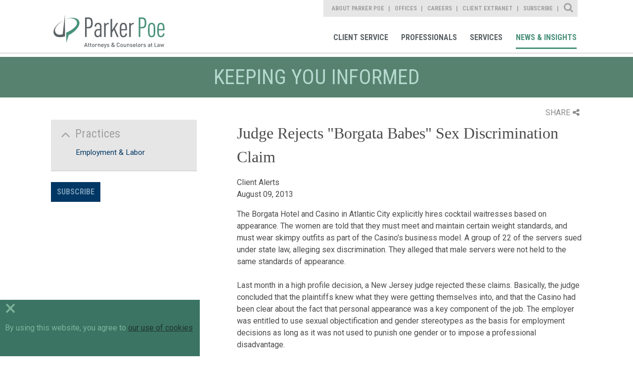

--- FILE ---
content_type: text/html; charset=utf-8
request_url: https://www.parkerpoe.com/news/2013/08/judge-rejects-borgata-babes-sex-discrimination-claim
body_size: 7401
content:


<!doctype html>
<html lang="en">
<head id="header"><title>
	Judge Rejects "Borgata Babes" Sex Discrimination Claim  |  Parker Poe
</title><meta charset="utf-8" /><meta content="width=device-width, initial-scale=1.0" name="viewport" /><link href="/assets/images/branding/favicon.ico" rel="shortcut icon" sizes="32x32" type="image/png" /><link id="conlink" rel="canonical" href="https://www.parkerpoe.com/news/2013/08/judge-rejects-borgata-babes-sex-discrimination-claim" />

    <!-- apple -->
    <link href="/assets/images/branding/apple-touch-icon-114x114-precomposed.png" rel="apple-touch-icon-precomposed" sizes="114x114" type="image/png" /><link href="/assets/images/branding/apple-touch-icon-72x72-precomposed.png" rel="apple-touch-icon-precomposed" sizes="72x72" type="image/png" /><link href="/assets/images/branding/apple-touch-icon-57x57-precomposed.png" rel="apple-touch-icon-precomposed" sizes="57x57" type="image/png" /><link href="/assets/images/branding/apple-touch-icon-precomposed.png" rel="apple-touch-icon-precomposed" type="image/png" />

    <!-- stylesheets -->
    <link rel="stylesheet" type="text/css" href="//fonts.googleapis.com/css?family=Roboto:400,100,300,500,700" /><link rel="stylesheet" type="text/css" href="//fonts.googleapis.com/css?family=Roboto+Condensed:400,700,300" /><link href="/assets/styles/print.css" rel="stylesheet" media="print" /><link href="/assets/styles/styles.css?mod=20240320" rel="stylesheet" />

    <!-- Google tag (gtag.js) -->
    <script async src="https://www.googletagmanager.com/gtag/js?id=G-B2DQ9VYKX3"></script>
    <script>
        window.dataLayer = window.dataLayer || [];
        function gtag() { dataLayer.push(arguments); }
        gtag('js', new Date());
        gtag('config', 'G-B2DQ9VYKX3');
    </script>

    <script src='https://www.google.com/recaptcha/api.js'></script>
    <script src='/assets/scripts/libs/jquery/jquery.min.js'></script>
    <script data-main="/assets/scripts/config" src="/assets/scripts/libs/requirejs/require.js"></script>

    
    <link href="/assets/styles/templates/news-detail.css" rel="stylesheet">
    <link href="/assets/styles/print.css" rel="stylesheet" media="print">

 
    <script>!function(r)
{var i=document.createElement("img");i.setAttribute("src","//parkerpoe.vuture.net/security/tracker.gif?referer="+encodeURIComponent(r))}
(document.referrer);</script>



<meta  property="og:type" content="website" />
<meta  property="og:title" content="Judge Rejects &quot;Borgata Babes&quot; Sex Discrimination Claim" />

<meta  property="og:image" content="https://www.parkerpoe.com/assets/images/social-share.jpg" />
<meta  name="twitter:card" content="summary_large_image" />
<meta  name="twitter:title" content="Judge Rejects &quot;Borgata Babes&quot; Sex Discrimination Claim" />

<meta  name="twitter:image" content="https://www.parkerpoe.com/assets/images/social-share.jpg" />

<script type="text/javascript">
 $(document).ready(function() {
  if ($('.wb-editor-form').length>0) {
    $.getScript("/satlib/h/resource/publicWBFormScripts.ashx");
  }
 });
</script>
</head>
<body class="landing  interior--news-events">
    <a class="sr-only" href="#skip">Skip to Main Content</a>
    <form method="post" action="./shownews.aspx?show=26979" id="ctl00">
<div class="aspNetHidden">
<input type="hidden" name="__VIEWSTATE" id="__VIEWSTATE" value="/[base64]/377I7L900iYbz15DzHuKvtS5" />
</div>

<div class="aspNetHidden">

	<input type="hidden" name="__VIEWSTATEGENERATOR" id="__VIEWSTATEGENERATOR" value="C02E5F0B" />
</div>
        

<!-- mobile -->
<a href="javascript:void(0);" id="navigation__btn" class="offset--left"></a>
<div class="navigation--container__mobile">
    <div class="site-search" data-defaultbutton="search-btn-mobile">
        <div class="form--items">
            <input class="form--search" id="form--search--mobile" autocomplete="off" name="search" type="text" placeholder="What Can We Help You Find?">
            <button id="search-btn-mobile" class="form--btn" type="submit"></button>
        </div>
    </div>
    <nav role="navigation" aria-label="Parker Poe Main Navigation">
        <ul class="nav--list">
            <li class="nav--item"><a href="/clientcommitment" role="link">Client Commitment</a></li>
            <li class="nav--item"><a href="/professionals" role="link">Professionals</a></li>
            <li class="nav--item"><a href="/services" role="link">Services</a></li>
            <li class="nav--item"><a href="/news" role="link">News & Insights</a></li>
        </ul>
    </nav>
    <nav role="navigation" aria-label="Parker Poe Secondary Navigation">
        <ul class="nav--list">
            <li class="nav--item"><a href="/aboutparkerpoe/aboutus" role="link">About Parker Poe</a></li>
            <li class="nav--item"><a href="/offices" role="link">Offices</a></li>
            <li class="nav--item"><a href="/careers" role="link">Careers</a></li>
            <li class="nav--item"><a href="https://collaborate.parkerpoe.com/parkerpoe/LoginRequiredPage.action" role="link">Client Extranet</a></li>
            <li class="nav--item"><a href="https://parkerpoe.pages.dealcloud.intapp.com/subscribe.html" role="link">Subscribe</a></li>
        </ul>
    </nav>
</div>
<!-- end mobile -->

        <section id="core" class="core">
            <header class="core--header">
                

<!-- Main Navigation Starts -->
<div class="navigation--container">
    <h1><a href="/" role="link" title="Parker Poe">Parker Poe</a></h1>
    <div class="print-logo">
        <img src="/assets/images/branding/branding-main-logo.svg" />
    </div>
    <div class="nav--group">
        <nav role="navigation" aria-label="Parker Poe Secondary Navigation">
            <ul class="nav--list">
                <li class="nav--item"><a class="about" href="/aboutparkerpoe/aboutus" role="link">About Parker Poe</a></li>
                <li class="nav--item"><a class="office" href="/offices" role="link">Offices</a></li>
                <li class="nav--item"><a class="career" href="/careers" role="link">Careers</a></li>
                <li class="nav--item"><a class="" href="https://collaborate.parkerpoe.com/parkerpoe/LoginRequiredPage.action" role="link">Client Extranet</a></li>
                <li class="nav--item"><a class="" href="https://parkerpoe.pages.dealcloud.intapp.com/subscribe.html" role="link">Subscribe</a></li>
            </ul>
            <div class="sitesearch--container">
                <fieldset>
                    <div class="form--block">
                        <label class="form--label" for="form--search">Site Search</label>
                        <div class="form--items" data-defaultbutton="search-btn">
                            <input id="form--search" autocomplete="off" name="search" type="text" placeholder="What Can We Help You Find?">
                            <button id="search-btn" class="form--btn" type="submit">Search</button>
                        </div>
                    </div>
                </fieldset>
            </div>
        </nav>
        <nav role="navigation" aria-label="Parker Poe Main Navigation">
            <ul class="nav--list">
                <li class="nav--item"><a class="client" href="/client-service" role="link">Client Service</a></li>
                <li class="nav--item"><a class="bio" href="/professionals" role="link">Professionals</a></li>
                <li class="nav--item"><a class="area" href="/services" role="link">Services</a></li>
                <li class="nav--item"><a class="news" href="/news" role="link">News & Insights</a></li>
            </ul>
        </nav>
    </div>
</div>
<!-- Main Navigation Ends -->
            </header>
            <progress value="0"></progress>
            <a class="sr-only sat-noprint" name="skip"></a>
            
    <h2 class="content-heading">Keeping you informed</h2>

    <section class="content detail">
        <div class="page-tools">
            <div class="share">SHARE<i class="fa fa-share-alt"></i></div>
            <div class="share-box">
            <div class="linked-in"><a target="_blank" href="https://www.linkedin.com/shareArticle?mini=true&url=https://www.parkerpoe.com/news/2013/08/judge-rejects-borgata-babes-sex-discrimination-claim&title=Judge Rejects "Borgata Babes" Sex Discrimination Claim">LinkedIn<i class="fa fa-linkedin-square"></i></a></div>
            <div class="twitter"><a target="_blank" href="https://twitter.com/intent/tweet?url=https://www.parkerpoe.com/news/2013/08/judge-rejects-borgata-babes-sex-discrimination-claim">Twitter<i class="fa fa-twitter"></i></a></div>
            <div class="email"><a href="mailto:?body=https://www.parkerpoe.com/news/2013/08/judge-rejects-borgata-babes-sex-discrimination-claim">Email<i class="fa fa-envelope"></i></a></div>
                <div class="print"><a href="javascript:window.print();">Print<i class="fa fa-print"></i></a></div>
            </div>
        </div>

        <div class="content--base column--two align--right">
            <h1>Judge Rejects "Borgata Babes" Sex Discrimination Claim</h1>
            <h3></h3>
            <ul>
                Client Alerts
                
                <li>August 09, 2013</li>
                
            </ul>
            <article>
                <div>
                    
                </div>
                <div>
                    <p>The Borgata Hotel and Casino in Atlantic City explicitly hires cocktail waitresses based on appearance. The women are told that they must meet and maintain certain weight standards, and must wear skimpy outfits as part of the Casino's business model. A group of 22 of the servers sued under state law, alleging sex discrimination. They alleged that male servers were not held to the same standards of appearance.</p>
<p>Last month in a high profile decision, a New Jersey judge rejected these claims. Basically, the judge concluded that the plaintiffs knew what they were getting themselves into, and that the Casino had been clear about the fact that personal appearance was a key component of the job. The employer was entitled to use sexual objectification and gender stereotypes as the basis for employment decisions as long as it was not used to punish one gender or to impose a professional disadvantage.</p>
<p>Not many employers can argue that sex appeal is a requirement of the job. Businesses such as Hooters have claimed for years that their servers also play an important role as entertainers, and that their business model requires exploitation of the female body. For most businesses, these arguments will not work. Employers can enforce reasonable dress and appearance policies, but weight and age standards will be found to be discriminatory in most circumstances. Employers that decide to make employment decisions on these factors should have clear and explicit policies and disclosures to applicants and employees that demonstrate the business need for these rules.</p>
                </div>
            </article>
            
            
        </div>
        <aside class="sidebar--generaln">
            
            
                    <div class="is-expanded sidebar--accordion">
                        <h5>Practices</h5>
                        <ul>
                
                    <li><a href="/practices/employment-labor">Employment & Labor</a></li>
                
                    </ul>
                    </div>
                
            
            

            <a href="https://parkerpoe.pages.dealcloud.intapp.com/subscribe.html" class="btn--view">Subscribe</a>
        </aside>
    </section>

            

<!-- Footer Section starts -->
<footer id="footer">
    <section class="content--grid">
        <div class="content--mask">
            <ul class="footer-links">
                <li><a href="/sitemap" role="link">Site Map</a></li>
                <li><a href="/termsofuse" role="link">Terms of Use</a></li>
                <li><a href="/privacy-policy" role="link">Privacy Policy</a></li>
                <li><a href="/disclaimer" role="link">Disclaimer</a></li>
                <li><a href="/contactus" role="link">Contact Us</a></li>
                <li><a href="https://parkerpoe.pages.dealcloud.intapp.com/subscribe.html" role="link">Subscribe</a></li>
                <li><a target="_blank" href="https://www.bluecrossnc.com/policies-best-practices/machine-readable-files" role="link">Transparency in Coverage</a></li>
            </ul>
            <div class="social--container">
                <ul>
                    <li><a href="https://www.facebook.com/parkerpoe" role="link" target="Facebook">Facebook</a></li>
                    <li><a href="https://twitter.com/ParkerPoe" role="link" target="Twitter">Twitter</a></li>
                    <li><a href="https://www.linkedin.com/company/parker-poe-adams-&-bernstein-llp" role="link" target="Linkedin">Linkedin</a></li>
                    <li><a href="https://www.youtube.com/parkerpoe" role="link" target="Youtube">Youtube</a></li>
                    <li><a href="/rss" role="link" target="RSS Feed">RSS Feed</a></li>
                </ul>
            </div>
        </div>
    </section>
    <h6>© Copyright 2026 Parker Poe Adams & Bernstein LLP. Attorneys & Counselors at Law</h6>
</footer>
<script>
    require(['main'], function () {
        require(['jquery'], function () {
            $('footer a').each(function () {
                var a = new RegExp('/' + window.location.host + '/');
                var alink = $(this).attr("href");
                if (alink.indexOf("javascript") < 0 && alink.indexOf("#") < 0 && alink.indexOf("http") >= 0 && !a.test(alink)) {
                    $(this).attr("target", "_blank");
                }
            });
        });
    });
</script>
<!-- Footer Section Ends -->

        </section>
        <!-- CORE -->
    </form>
    
    <script type="text/javascript">
        //<![CDATA[

        require(['main'], function () {
            require(['jquery'], function () {
                $(".page-tools .share").click(function () {
                    $(this).toggleClass("open");
                    $(".share-box").slideToggle();
                });
            });
        });

        require(['main'], function () {
            require(['app/expand-collapse'], function () {

            });
        });
        //]]>
    </script>

    <div class="cookie-consent-container">
        <div class="cookie-exit">&times;</div>
        By using this website, you agree to <a href="/privacy-policy" target="_blank">our use of cookies</a>.
    </div>
    <div id="scripts">
        <script type="text/javascript">
            // custom form wrapper
            function sl_wbf_SubmitCallback(wrapper, valid) {
                var fields = wrapper.find(".wb-editor-form-element");

                var requiredfields = fields.filter("[required='required'][type='email']");
                requiredfields.each(function () {
                    var em = $(this).val();
                    var atpos = em.indexOf("@");
                    var dotpos = em.lastIndexOf(".");
                    if (atpos < 1 || dotpos < atpos + 2 || dotpos + 2 >= em.length || em.length == 0) {
                        $(this).addClass("wb-editor-form-invalid");
                        valid = false;
                    }
                    else {
                        $(this).removeClass("wb-editor-form-invalid");
                    }
                });

                if (grecaptcha.getResponse() == '') {
                    wrapper.find(".g-recaptcha").append("<div class='wb-editor-form-captcha-failed'>Captcha Failed</div>");
                    valid = false;
                }
                else {
                    wrapper.find(".g-recaptcha .wb-editor-form-captcha-failed").hide();
                }
                return valid;
            }

            $(".wb-editor-form .g-recaptcha").contents().filter(function () {
                return (this.nodeType == 3);
            }).remove();

            //<![CDATA[
            require(['main'], function () { require(['app/spamproof']); })
            require(['main'], function () {
                require(['jquery', 'app/defaultbutton'], function ($) {
                    $('#navigation__btn').on('click', function (e) {
                        e.preventDefault();
                        return $('body').toggleClass("offset--left");
                    });

                    $('#search-btn-mobile').on('click', function (e) {
                        e.preventDefault();

                        var keyword = $('.site-search #form--search--mobile').val();
                        if (keyword != '' && keyword != 'What Can We Help You Find?') {
                            document.location.href = '/search?qu=' + keyword;
                        }
                        return false;
                    });
                });
            });

            require(['main'], function () {
                require(['jquery', 'app/defaultbutton', 'app/progress-polyfill'], function ($) {

                    $('header a').each(function () {
                        var a = new RegExp('/' + window.location.host + '/');
                        var alink = $(this).attr("href");
                        if (alink.indexOf("javascript") < 0 && alink.indexOf("#") < 0 && alink.indexOf("http") >= 0 && !a.test(alink)) {
                            $(this).attr("target", "_blank");
                        }
                    });
                    $(document).on('ready', function () {
                        var winHeight = $(window).height(),
                            docHeight = $(document).height(),
                            progressBar = $('progress'),
                            max, value;

                        /* Set the max scrollable area */
                        max = docHeight - winHeight;
                        progressBar.attr('max', max);

                        $(document).on('scroll', function () {
                            value = $(window).scrollTop();
                            progressBar.attr('value', value);
                        });

                        $(window).on('resize', function () {
                            winHeight = $(window).height(),
                            docHeight = $(document).height();

                            max = docHeight - winHeight;
                            progressBar.attr('max', max);

                            value = $(window).scrollTop();
                            progressBar.attr('value', value);
                        });
                    });

                    $('.sitesearch--container .form--label').on('click', function () {
                        $('.core--header .form--items').slideToggle();
                        $(this).toggleClass('close');
                        if ($(this).hasClass('close')) {
                            $('input#form--search').focus();
                        }
                    });

                    $('#search-btn').click(function (e) {
                        e.preventDefault();

                        var keyword = $('.sitesearch--container #form--search').val();
                        if (keyword != '' && keyword != 'What Can We Help You Find?') {
                            document.location.href = '/search?qu=' + keyword;
                        }
                        return false;
                    });

                    // automatic markup mods for youtube iframes
                    $('iframe').filter(function () {
                        var src = $(this).attr('src');
                        if (src != null) {
                            src = src.toLowerCase();
                            return (src.indexOf('youtube.com') > 0 || src.indexOf('youtu.be') > 0);
                        }
                        else {
                            return false;
                        }
                    }).each(function () {
                        // strip the embed container if it exists
                        var parent = $(this).parent('.embed-container').removeClass('embed-container');
                        $(this).wrap('<div class="js-iframe-videowrap"></div>');
                    });

                });
            });
            //]]>

        jQuery(document).ready(function () {
            if (!cookie_bar_exists()) {
                $(".cookie-consent-container").fadeIn();
            }

            $(".cookie-exit").on("click", function () {
                $(".cookie-consent-container").fadeOut();
                cookie_bar_set_cookie();
            });

            setTimeout(function () {
                $(".cookie-consent-container").fadeOut();
                cookie_bar_set_cookie();
            }, 10000);

        });

        function cookie_bar_exists() {
            var name = "SAT-CBD=";
            var ca = document.cookie.split(';');
            for (var i = 0; i < ca.length; i++) {
                var c = ca[i];
                while (c.charAt(0) == ' ') {
                    c = c.substring(1);
                }
                if (c.indexOf(name) == 0) {
                    if (c.substring(name.length, c.length).length > 0) {
                        return true;
                    }
                    return false;
                }
            }
            return false;
        }

        function cookie_bar_set_cookie() {
            var d = new Date();
            d.setTime(d.getTime() + (365 * 24 * 60 * 60 * 1000));
            var expires = "expires=" + d.toUTCString();
            document.cookie = "SAT-CBD=true;" + expires + ";path=/";
        }


        </script>

    </div>
</body>
</html>
<!-- Cached:1/22/2026 2:15:35 PM -->